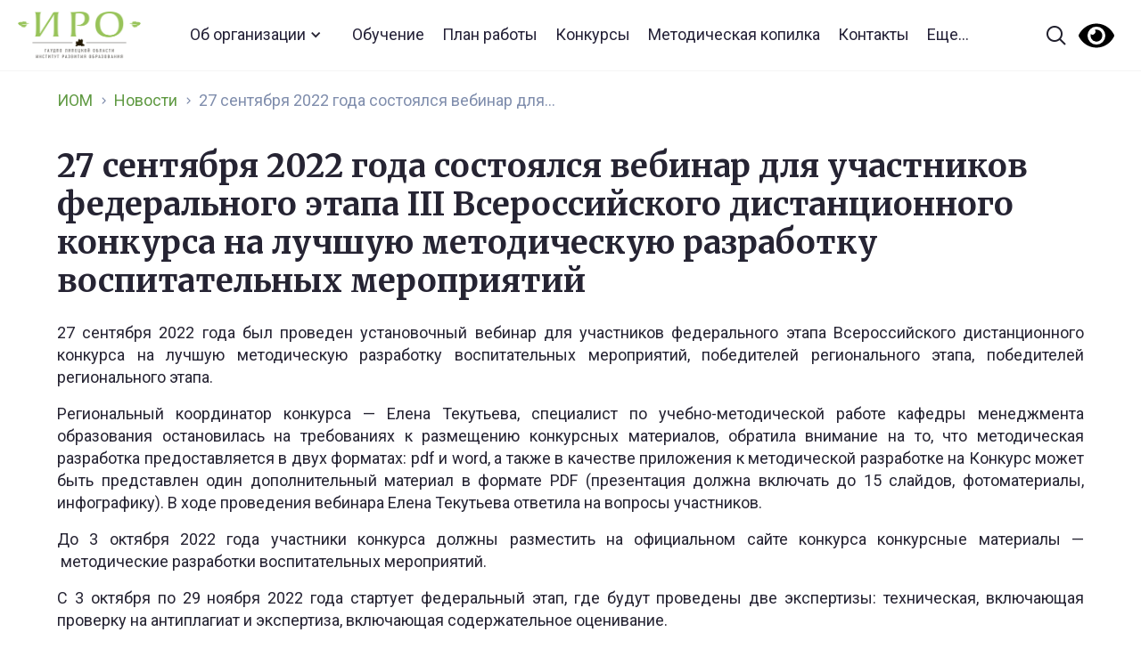

--- FILE ---
content_type: text/html; charset=UTF-8
request_url: https://iom48.ru/news/27-sentyabrya-2022-goda-sostoyalsya-vebinar-dlya-uchastnikov-federalnogo-etapa-iii-vserossijskogo-distanczionnogo-konkursa-na-luchshuyu-metodicheskuyu-razrabotku-vospitatelnyh-meropriyatij/
body_size: 14090
content:
<!DOCTYPE html>
<html lang="ru-RU">
<head>
<meta charset="utf-8" />
<meta name="viewport" content="width=device-width" />

<meta name="yandex-verification" content="f5853f3102cf37ed" />


<script src="https://ajax.googleapis.com/ajax/libs/webfont/1.6.26/webfont.js" type="text/javascript"></script>
<script type="text/javascript">WebFont.load({  google: {    families: ["Merriweather:300,300italic,400,400italic,700,700italic,900,900italic","Roboto:100,100italic,300,300italic,regular,italic,500,500italic,700,700italic,900,900italic:cyrillic,latin"]  }});</script>
<!-- [if lt IE 9]><script src="https://cdnjs.cloudflare.com/ajax/libs/html5shiv/3.7.3/html5shiv.min.js" type="text/javascript"></script><![endif] -->
<script type="text/javascript">!function(o,c){var n=c.documentElement,t=" w-mod-";n.className+=t+"js",("ontouchstart"in o||o.DocumentTouch&&c instanceof DocumentTouch)&&(n.className+=t+"touch")}(window,document);</script>
<link href="/wp-content/themes/generic/src/images/favicon.png" rel="shortcut icon" type="image/x-icon">
<link href="/wp-content/themes/generic/src/images/webclip.png" rel="apple-touch-icon">

<title>27 сентября 2022 года состоялся вебинар для участников федерального этапа III Всероссийского дистанционного конкурса на лучшую методическую разработку воспитательных мероприятий &#8212; iom48</title>
<style id="editorskit-typography-inline-css"></style><meta name='robots' content='max-image-preview:large' />
<link rel='dns-prefetch' href='//s.w.org' />
		<script type="text/javascript">
			window._wpemojiSettings = {"baseUrl":"https:\/\/s.w.org\/images\/core\/emoji\/13.1.0\/72x72\/","ext":".png","svgUrl":"https:\/\/s.w.org\/images\/core\/emoji\/13.1.0\/svg\/","svgExt":".svg","source":{"concatemoji":"https:\/\/iom48.ru\/wp-includes\/js\/wp-emoji-release.min.js?ver=5.8.12"}};
			!function(e,a,t){var n,r,o,i=a.createElement("canvas"),p=i.getContext&&i.getContext("2d");function s(e,t){var a=String.fromCharCode;p.clearRect(0,0,i.width,i.height),p.fillText(a.apply(this,e),0,0);e=i.toDataURL();return p.clearRect(0,0,i.width,i.height),p.fillText(a.apply(this,t),0,0),e===i.toDataURL()}function c(e){var t=a.createElement("script");t.src=e,t.defer=t.type="text/javascript",a.getElementsByTagName("head")[0].appendChild(t)}for(o=Array("flag","emoji"),t.supports={everything:!0,everythingExceptFlag:!0},r=0;r<o.length;r++)t.supports[o[r]]=function(e){if(!p||!p.fillText)return!1;switch(p.textBaseline="top",p.font="600 32px Arial",e){case"flag":return s([127987,65039,8205,9895,65039],[127987,65039,8203,9895,65039])?!1:!s([55356,56826,55356,56819],[55356,56826,8203,55356,56819])&&!s([55356,57332,56128,56423,56128,56418,56128,56421,56128,56430,56128,56423,56128,56447],[55356,57332,8203,56128,56423,8203,56128,56418,8203,56128,56421,8203,56128,56430,8203,56128,56423,8203,56128,56447]);case"emoji":return!s([10084,65039,8205,55357,56613],[10084,65039,8203,55357,56613])}return!1}(o[r]),t.supports.everything=t.supports.everything&&t.supports[o[r]],"flag"!==o[r]&&(t.supports.everythingExceptFlag=t.supports.everythingExceptFlag&&t.supports[o[r]]);t.supports.everythingExceptFlag=t.supports.everythingExceptFlag&&!t.supports.flag,t.DOMReady=!1,t.readyCallback=function(){t.DOMReady=!0},t.supports.everything||(n=function(){t.readyCallback()},a.addEventListener?(a.addEventListener("DOMContentLoaded",n,!1),e.addEventListener("load",n,!1)):(e.attachEvent("onload",n),a.attachEvent("onreadystatechange",function(){"complete"===a.readyState&&t.readyCallback()})),(n=t.source||{}).concatemoji?c(n.concatemoji):n.wpemoji&&n.twemoji&&(c(n.twemoji),c(n.wpemoji)))}(window,document,window._wpemojiSettings);
		</script>
		<style type="text/css">
img.wp-smiley,
img.emoji {
	display: inline !important;
	border: none !important;
	box-shadow: none !important;
	height: 1em !important;
	width: 1em !important;
	margin: 0 .07em !important;
	vertical-align: -0.1em !important;
	background: none !important;
	padding: 0 !important;
}
</style>
	<link rel='stylesheet' id='style1-css'  href='https://iom48.ru/wp-content/themes/generic/src/css/normalize.css?ver=5.8.12' type='text/css' media='all' />
<link rel='stylesheet' id='style2-css'  href='https://iom48.ru/wp-content/themes/generic/src/css/webflow.css?ver=5.8.12' type='text/css' media='all' />
<link rel='stylesheet' id='style3-css'  href='https://iom48.ru/wp-content/themes/generic/src/css/iom-lip.webflow.css?ver=5.8.12' type='text/css' media='all' />
<link rel='stylesheet' id='style4-css'  href='https://iom48.ru/wp-content/themes/generic/src/css/nenakhov.css?ver=5.8.12' type='text/css' media='all' />
<link rel='stylesheet' id='wp-block-library-css'  href='https://iom48.ru/wp-includes/css/dist/block-library/style.min.css?ver=5.8.12' type='text/css' media='all' />
<link rel='stylesheet' id='block-gallery-frontend-css'  href='https://iom48.ru/wp-content/plugins/block-gallery/dist/blocks.style.build.css?ver=1.1.6' type='text/css' media='all' />
<link rel='stylesheet' id='editorskit-frontend-css'  href='https://iom48.ru/wp-content/plugins/block-options/build/style.build.css?ver=1.31.7' type='text/css' media='all' />
<link rel='stylesheet' id='dashicons-css'  href='https://iom48.ru/wp-includes/css/dashicons.min.css?ver=5.8.12' type='text/css' media='all' />
<link rel='stylesheet' id='advgb_editor_styles-css'  href='https://iom48.ru/wp-content/plugins/advanced-gutenberg/assets/css/editor.css?ver=2.11.1' type='text/css' media='all' />
<link rel='stylesheet' id='dnd-upload-cf7-css'  href='https://iom48.ru/wp-content/plugins/drag-and-drop-multiple-file-upload-contact-form-7/assets/css/dnd-upload-cf7.css?ver=1.3.6.1' type='text/css' media='all' />
<link rel='stylesheet' id='contact-form-7-css'  href='https://iom48.ru/wp-content/plugins/contact-form-7/includes/css/styles.css?ver=5.5.1' type='text/css' media='all' />
<link rel='stylesheet' id='slb_core-css'  href='https://iom48.ru/wp-content/plugins/simple-lightbox/client/css/app.css?ver=2.8.1' type='text/css' media='all' />
<link rel='stylesheet' id='bvi-styles-css'  href='https://iom48.ru/wp-content/plugins/button-visually-impaired/assets/css/bvi.min.css?ver=2.3.0' type='text/css' media='all' />
<style id='bvi-styles-inline-css' type='text/css'>

			.bvi-widget,
			.bvi-shortcode a,
			.bvi-widget a, 
			.bvi-shortcode {
				color: #000000;
				background-color: #ffffff;
			}
			.bvi-widget .bvi-svg-eye,
			.bvi-shortcode .bvi-svg-eye {
			    display: inline-block;
                overflow: visible;
                width: 1.125em;
                height: 1em;
                font-size: 2em;
                vertical-align: middle;
			}
			.bvi-widget,
			.bvi-shortcode {
			    -webkit-transition: background-color .2s ease-out;
			    transition: background-color .2s ease-out;
			    cursor: pointer;
			    border-radius: 2px;
			    display: inline-block;
			    padding: 5px 10px;
			    vertical-align: middle;
			    text-decoration: none;
			}
</style>
<script type='text/javascript' src='https://iom48.ru/wp-includes/js/jquery/jquery.min.js?ver=3.6.0' id='jquery-core-js'></script>
<script type='text/javascript' src='https://iom48.ru/wp-includes/js/jquery/jquery-migrate.min.js?ver=3.3.2' id='jquery-migrate-js'></script>
<link rel="https://api.w.org/" href="https://iom48.ru/wp-json/" /><link rel="alternate" type="application/json" href="https://iom48.ru/wp-json/wp/v2/news/18884" /><link rel="EditURI" type="application/rsd+xml" title="RSD" href="https://iom48.ru/xmlrpc.php?rsd" />
<link rel="wlwmanifest" type="application/wlwmanifest+xml" href="https://iom48.ru/wp-includes/wlwmanifest.xml" /> 
<meta name="generator" content="WordPress 5.8.12" />
<link rel="canonical" href="https://iom48.ru/news/27-sentyabrya-2022-goda-sostoyalsya-vebinar-dlya-uchastnikov-federalnogo-etapa-iii-vserossijskogo-distanczionnogo-konkursa-na-luchshuyu-metodicheskuyu-razrabotku-vospitatelnyh-meropriyatij/" />
<link rel='shortlink' href='https://iom48.ru/?p=18884' />
<link rel="alternate" type="application/json+oembed" href="https://iom48.ru/wp-json/oembed/1.0/embed?url=https%3A%2F%2Fiom48.ru%2Fnews%2F27-sentyabrya-2022-goda-sostoyalsya-vebinar-dlya-uchastnikov-federalnogo-etapa-iii-vserossijskogo-distanczionnogo-konkursa-na-luchshuyu-metodicheskuyu-razrabotku-vospitatelnyh-meropriyatij%2F" />
<link rel="alternate" type="text/xml+oembed" href="https://iom48.ru/wp-json/oembed/1.0/embed?url=https%3A%2F%2Fiom48.ru%2Fnews%2F27-sentyabrya-2022-goda-sostoyalsya-vebinar-dlya-uchastnikov-federalnogo-etapa-iii-vserossijskogo-distanczionnogo-konkursa-na-luchshuyu-metodicheskuyu-razrabotku-vospitatelnyh-meropriyatij%2F&#038;format=xml" />
<style type="text/css">.blue-message {
background: none repeat scroll 0 0 #3399ff;
color: #ffffff;
text-shadow: none;
font-size: 14px;
line-height: 24px;
padding: 10px;
} 
.green-message {
background: none repeat scroll 0 0 #8cc14c;
color: #ffffff;
text-shadow: none;
font-size: 14px;
line-height: 24px;
padding: 10px;
} 
.orange-message {
background: none repeat scroll 0 0 #faa732;
color: #ffffff;
text-shadow: none;
font-size: 14px;
line-height: 24px;
padding: 10px;
} 
.red-message {
background: none repeat scroll 0 0 #da4d31;
color: #ffffff;
text-shadow: none;
font-size: 14px;
line-height: 24px;
padding: 10px;
} 
.grey-message {
background: none repeat scroll 0 0 #53555c;
color: #ffffff;
text-shadow: none;
font-size: 14px;
line-height: 24px;
padding: 10px;
} 
.left-block {
background: none repeat scroll 0 0px, radial-gradient(ellipse at center center, #ffffff 0%, #f2f2f2 100%) repeat scroll 0 0 rgba(0, 0, 0, 0);
color: #8b8e97;
padding: 10px;
margin: 10px;
float: left;
} 
.right-block {
background: none repeat scroll 0 0px, radial-gradient(ellipse at center center, #ffffff 0%, #f2f2f2 100%) repeat scroll 0 0 rgba(0, 0, 0, 0);
color: #8b8e97;
padding: 10px;
margin: 10px;
float: right;
} 
.blockquotes {
background: none;
border-left: 5px solid #f1f1f1;
color: #8B8E97;
font-size: 14px;
font-style: italic;
line-height: 22px;
padding-left: 15px;
padding: 10px;
width: 60%;
float: left;
} 
</style><style>
img[src=""] {
    display: none;
}
.alignwide {
text-align: justify !important;
}
.alignfull {
text-align: justify !important;
   }
   
</style>
</head>
<body class="news-template-default single single-news postid-18884">


<div data-collapse="medium" data-animation="default" data-duration="400" role="banner" class="navbar w-nav">
    <div class="nav-container">
      <a href="/" aria-current="page" class="brand w-nav-brand w--current">
        <!-- <img src="/wp-content/themes/generic/src/images/ИОМ-лого.svg" alt=""> -->
        <img src="/wp-content/themes/generic/src/logo_old.png" alt="">
      </a>
      
      <ul class="nav-menu w-nav-menu" id="top_menu">
      <li id="menu-item-66" class="menu-item menu-item-type-custom menu-item-object-custom menu-item-has-children menu-item-66"><a href="/ob-organizaczii/">Об организации</a>
<ul class="sub-menu">
	<li id="menu-item-68" class="menu-item menu-item-type-custom menu-item-object-custom menu-item-68"><a href="/ob-organizaczii/osnovnye-svedeniya/">Основные сведения</a></li>
	<li id="menu-item-69" class="menu-item menu-item-type-custom menu-item-object-custom menu-item-69"><a href="/ob-organizaczii/struktura-i-organy-upravleniya-obrazovatelnoj-organizacziej/">Структура и органы управления образовательной организацией</a></li>
	<li id="menu-item-70" class="menu-item menu-item-type-custom menu-item-object-custom menu-item-70"><a href="/ob-organizaczii/dokumenty/">Документы</a></li>
	<li id="menu-item-185" class="menu-item menu-item-type-custom menu-item-object-custom menu-item-185"><a href="http://iom48.ru/ob-organizaczii/obrazovanie/">Образование</a></li>
	<li id="menu-item-188" class="menu-item menu-item-type-custom menu-item-object-custom menu-item-188"><a href="http://iom48.ru/ob-organizaczii/rukovodstvo-pedagogicheskij-nauchno-pedagogicheskij-sostav/">Руководство</a></li>
	<li id="menu-item-42892" class="menu-item menu-item-type-custom menu-item-object-custom menu-item-42892"><a href="https://iom48.ru/ob-organizaczii/pedagogicheskij-sostav/">Педагогический состав</a></li>
	<li id="menu-item-649" class="menu-item menu-item-type-post_type menu-item-object-page menu-item-649"><a href="https://iom48.ru/ob-organizaczii/materialno-tehnicheskoe-obespechenie-i-osnashhennost-obrazovatelnogo-proczessa/">Материально-техническое обеспечение и оснащенность образовательного процесса. Доступная среда</a></li>
	<li id="menu-item-187" class="menu-item menu-item-type-custom menu-item-object-custom menu-item-187"><a href="http://iom48.ru/ob-organizaczii/platnye-obrazovatelnye-uslugi/">Платные образовательные услуги</a></li>
	<li id="menu-item-651" class="menu-item menu-item-type-post_type menu-item-object-page menu-item-651"><a href="https://iom48.ru/ob-organizaczii/finansovo-hozyajstvennaya-deyatelnost/">Финансово-хозяйственная деятельность</a></li>
	<li id="menu-item-648" class="menu-item menu-item-type-post_type menu-item-object-page menu-item-648"><a href="https://iom48.ru/ob-organizaczii/vakantnye-mesta-dlya-priema-perevoda/">Вакантные места для приема (перевода)</a></li>
	<li id="menu-item-650" class="menu-item menu-item-type-post_type menu-item-object-page menu-item-650"><a href="https://iom48.ru/ob-organizaczii/stipendii-i-inye-vidy-materialnoj-podderzhki/">Стипендии и иные виды материальной поддержки</a></li>
	<li id="menu-item-4560" class="menu-item menu-item-type-custom menu-item-object-custom menu-item-home menu-item-4560"><a href="http://iom48.ru">Международное сотрудничество</a></li>
	<li id="menu-item-186" class="menu-item menu-item-type-custom menu-item-object-custom menu-item-186"><a href="https://fgos.ru/">Образовательные стандарты и требования</a></li>
</ul>
</li>
<li id="menu-item-2020" class="menu-item menu-item-type-custom menu-item-object-custom menu-item-2020"><a href="https://iom48.ru/plan-prospekt-dopolnitelnyh-professionalnyh-programm-gaudpo-lo-institut-razvitiya-obrazovaniya-na-2023-god/">Обучение</a></li>
<li id="menu-item-71" class="menu-item menu-item-type-custom menu-item-object-custom menu-item-71"><a href="https://iom48.ru/plan-raboty-na-2026-god/">План работы</a></li>
<li id="menu-item-72" class="menu-item menu-item-type-custom menu-item-object-custom menu-item-72"><a href="https://iom48.ru/konkursy-iro48/">Конкурсы</a></li>
<li id="menu-item-44003" class="menu-item menu-item-type-post_type menu-item-object-page menu-item-44003"><a href="https://iom48.ru/metodicheskaya-kopilka-v-pomoshh-pedagogam-lipeczkoj-oblasti/">Методическая копилка</a></li>
<li id="menu-item-73" class="menu-item menu-item-type-custom menu-item-object-custom menu-item-73"><a href="/kontakty/">Контакты</a></li>
          <li><a href="#"  data-w-id="464d23bd-bebd-0bb0-e962-276bf5cf94e1" class="open_big_menu">Еще...</a></li>
        </ul>
      
      
      <div class="nav-search-row">
        <form action="/search" class="search w-form"><input type="search" class="search-input w-input" maxlength="256" name="query" placeholder="Поиск по сайту" id="search" required=""><input type="submit" value="Найти" class="hidden w-button"><a href="#" class="search-input-cross w-inline-block"></a><a href="#" class="search-button">Найти</a></form>
      </div>
      <div class="nav-right">
        <a data-w-id="464d23bd-bebd-0bb0-e962-276bf5cf94e1" href="#" class="nav-search-open w-inline-block"></a>
        
        <div class="bvi-shortcode"><a href="#" class="bvi-open"><svg aria-hidden="true" focusable="false" role="img" xmlns="http://www.w3.org/2000/svg" viewBox="0 0 576 512" class="bvi-svg-eye"><path fill="currentColor" d="M572.52 241.4C518.29 135.59 410.93 64 288 64S57.68 135.64 3.48 241.41a32.35 32.35 0 0 0 0 29.19C57.71 376.41 165.07 448 288 448s230.32-71.64 284.52-177.41a32.35 32.35 0 0 0 0-29.19zM288 400a144 144 0 1 1 144-144 143.93 143.93 0 0 1-144 144zm0-240a95.31 95.31 0 0 0-25.31 3.79 47.85 47.85 0 0 1-66.9 66.9A95.78 95.78 0 1 0 288 160z" class="bvi-svg-eye"></path></svg></a></div>        
        <!-- <a href="#" class="nav-eye w-inline-block"></a> -->
      </div><a data-w-id="464d23bd-bebd-0bb0-e962-276bf5cf94e3" href="#" class="search-close"><span class="mob-hidden-span">Закрыть</span></a></div>
  </div>


  <div class="search-popup">
    <div class="search-sitemap">
      <div class="container">
        <div class="search-sitemap-row">
          <div class="mob-nav-links">
            <ul class="mob_nav_links">
              <li class="menu-item menu-item-type-custom menu-item-object-custom menu-item-has-children menu-item-66"><a href="/ob-organizaczii/">Об организации</a>
<ul class="sub-menu">
	<li class="menu-item menu-item-type-custom menu-item-object-custom menu-item-68"><a href="/ob-organizaczii/osnovnye-svedeniya/">Основные сведения</a></li>
	<li class="menu-item menu-item-type-custom menu-item-object-custom menu-item-69"><a href="/ob-organizaczii/struktura-i-organy-upravleniya-obrazovatelnoj-organizacziej/">Структура и органы управления образовательной организацией</a></li>
	<li class="menu-item menu-item-type-custom menu-item-object-custom menu-item-70"><a href="/ob-organizaczii/dokumenty/">Документы</a></li>
	<li class="menu-item menu-item-type-custom menu-item-object-custom menu-item-185"><a href="http://iom48.ru/ob-organizaczii/obrazovanie/">Образование</a></li>
	<li class="menu-item menu-item-type-custom menu-item-object-custom menu-item-188"><a href="http://iom48.ru/ob-organizaczii/rukovodstvo-pedagogicheskij-nauchno-pedagogicheskij-sostav/">Руководство</a></li>
	<li class="menu-item menu-item-type-custom menu-item-object-custom menu-item-42892"><a href="https://iom48.ru/ob-organizaczii/pedagogicheskij-sostav/">Педагогический состав</a></li>
	<li class="menu-item menu-item-type-post_type menu-item-object-page menu-item-649"><a href="https://iom48.ru/ob-organizaczii/materialno-tehnicheskoe-obespechenie-i-osnashhennost-obrazovatelnogo-proczessa/">Материально-техническое обеспечение и оснащенность образовательного процесса. Доступная среда</a></li>
	<li class="menu-item menu-item-type-custom menu-item-object-custom menu-item-187"><a href="http://iom48.ru/ob-organizaczii/platnye-obrazovatelnye-uslugi/">Платные образовательные услуги</a></li>
	<li class="menu-item menu-item-type-post_type menu-item-object-page menu-item-651"><a href="https://iom48.ru/ob-organizaczii/finansovo-hozyajstvennaya-deyatelnost/">Финансово-хозяйственная деятельность</a></li>
	<li class="menu-item menu-item-type-post_type menu-item-object-page menu-item-648"><a href="https://iom48.ru/ob-organizaczii/vakantnye-mesta-dlya-priema-perevoda/">Вакантные места для приема (перевода)</a></li>
	<li class="menu-item menu-item-type-post_type menu-item-object-page menu-item-650"><a href="https://iom48.ru/ob-organizaczii/stipendii-i-inye-vidy-materialnoj-podderzhki/">Стипендии и иные виды материальной поддержки</a></li>
	<li class="menu-item menu-item-type-custom menu-item-object-custom menu-item-home menu-item-4560"><a href="http://iom48.ru">Международное сотрудничество</a></li>
	<li class="menu-item menu-item-type-custom menu-item-object-custom menu-item-186"><a href="https://fgos.ru/">Образовательные стандарты и требования</a></li>
</ul>
</li>
<li class="menu-item menu-item-type-custom menu-item-object-custom menu-item-2020"><a href="https://iom48.ru/plan-prospekt-dopolnitelnyh-professionalnyh-programm-gaudpo-lo-institut-razvitiya-obrazovaniya-na-2023-god/">Обучение</a></li>
<li class="menu-item menu-item-type-custom menu-item-object-custom menu-item-71"><a href="https://iom48.ru/plan-raboty-na-2026-god/">План работы</a></li>
<li class="menu-item menu-item-type-custom menu-item-object-custom menu-item-72"><a href="https://iom48.ru/konkursy-iro48/">Конкурсы</a></li>
<li class="menu-item menu-item-type-post_type menu-item-object-page menu-item-44003"><a href="https://iom48.ru/metodicheskaya-kopilka-v-pomoshh-pedagogam-lipeczkoj-oblasti/">Методическая копилка</a></li>
<li class="menu-item menu-item-type-custom menu-item-object-custom menu-item-73"><a href="/kontakty/">Контакты</a></li>
            </ul>             
          </div>
          

                    <div class="search-sitemap-col w-clearfix">
            <div class="search-sitemap-title">ИРО</div>
                          <a href="https://iom48.ru/plan-raboty-na-2025-god/" class="search-sitemap-link">План работы</a>
                          <a href="https://www.kvantorium48.ru/" class="search-sitemap-link">ДТ "Кванториум"</a>
                          <a href="https://strategy48.ru/" class="search-sitemap-link">ЦПОД "Стратегия"</a>
                          <a href="https://iom48.ru/cnppm/" class="search-sitemap-link">Центр непрерывного повышения профессионального мастерства педагогических работников</a>
                          <a href="https://iom48.ru/proekty/" class="search-sitemap-link">Проекты</a>
                          <a href="https://iom48.ru/regionalnye-innovaczionnye-ploshhadki/" class="search-sitemap-link">Инновационные площадки</a>
                          <a href="https://iom48.ru/izdanie-iro/" class="search-sitemap-link">Издательская деятельность</a>
                          <a href="https://iom48.ru/partnery/" class="search-sitemap-link">Партнеры</a>
                          <a href="/kontakty/" class="search-sitemap-link">Контакты</a>
                          <a href="https://iom48.ru/lipeczkaya-oblastnaya-organizacziya-obshherossijskogo-profsoyuza-obrazovaniya/" class="search-sitemap-link">Наш Профсоюз</a>
                      </div>
          
                    <div class="search-sitemap-col w-clearfix">
            <div class="search-sitemap-title">Профразвитие педагогов</div>
                          <a href="https://iom48.ru/dokumenty-dlya-slushatelej/" class="search-sitemap-link">Учебная деятельность</a>
                          <a href="https://iom48.ru/uchebno-metodicheskie-obedineniya/" class="search-sitemap-link">Учебно-методические объединения </a>
                          <a href="https://iom48.ru/assocziacziya-molodyh-pedagogov-lipeczkoj-oblasti/" class="search-sitemap-link">Ассоциация молодых педагогов Липецкой области</a>
                          <a href="https://iom48.ru/konkursy-iro48/" class="search-sitemap-link">Конкурсное движение</a>
                          <a href="https://iom48.ru/metodicheskaya-kopilka-v-pomoshh-pedagogam-lipeczkoj-oblasti/" class="search-sitemap-link">Методическая копилка</a>
                          <a href="https://iom48.ru/obnovlennye-fgos/" class="search-sitemap-link">Обновленные ФГОС</a>
                          <a href="https://iom48.ru/istoricheskoe-prosveshhenie/" class="search-sitemap-link">Историческое просвещение</a>
                          <a href="https://iom48.ru/instruktazhi/" class="search-sitemap-link">Инструктажи</a>
                      </div>

                    <!-- <div class="search-sitemap-col sm-1-2-col"> -->
			<div class="search-sitemap-col w-clearfix">
            <div class="search-sitemap-title">Развитие школьников</div>
                              <a href="https://www.kvantorium48.ru/" class="search-sitemap-link">ДТ "Кванториум": региональный ресурсный центр</a>
                              <a href="https://strategy48.ru/" class="search-sitemap-link">Сопровождение работы с талантливыми школьниками</a>
                              <a href="https://iom48.ru/lipeczkaya-oblast-70-let/" class="search-sitemap-link">Липецкая область. Из истории</a>
                              <a href="https://iom48.ru/razgovor-o-vazhnom/" class="search-sitemap-link">Разговоры о важном</a>
                              <a href="https://iom48.ru/proforientacziyalo/" class="search-sitemap-link">Профориентация</a>
                              <a href="https://iom48.ru/regionalnyj-czentr-finansovoj-gramotnosti-2/" class="search-sitemap-link">Финансовая культура</a>
                              <a href="https://iom48.ru/yandeks-liczej/" class="search-sitemap-link">Яндекс Лицей</a>
                          <!-- <div class="sm-links-col w-clearfix">
                          <!-- </div> -->
          </div>
			
			 <!--                     <div class="search-sitemap-col w-clearfix">
            <div class="search-sitemap-title">Школа Минпросвещения России</div>
                          <a href="https://iom48.ru/normativnaya-baza/" class="search-sitemap-link">Нормативная база </a>
                          <a href="https://iom48.ru/materialy-soveshhanij-s-municzipalnymi-koordinatorami-proekt-shkola-minprosveshheniya-rossii/" class="search-sitemap-link">Материалы совещаний с муниципальными координаторами </a>
                          <a href="https://smp.edu.ru/" class="search-sitemap-link">Проект Школа Минпросвещения России </a>
                          <a href="https://t.me/Shkola_Minprosvesheniya" class="search-sitemap-link">Школа Минпросвещения России. Телеграмм</a>
                          <a href="https://iom48.ru/materialy-konferenczij/" class="search-sitemap-link">Материалы конференций</a>
                          <a href="https://iom48.ru/berezhnaya-shkola/" class="search-sitemap-link">Бережная школа</a>
                          <a href="" class="search-sitemap-link"></a>
                          <a href="" class="search-sitemap-link"></a>
                      </div>-->
        </div> 

        <!-- <div class="search-sitemap-sep"></div> -->

        <!-- <div class="search-sitemap-row">
          
                    <div class="search-sitemap-col w-clearfix">
            <div class="search-sitemap-title">Профразвитие педагогов</div>
                          <a href="https://iom48.ru/dokumenty-dlya-slushatelej/" class="search-sitemap-link">Учебная деятельность</a>
                          <a href="https://iom48.ru/uchebno-metodicheskie-obedineniya/" class="search-sitemap-link">Учебно-методические объединения </a>
                          <a href="https://iom48.ru/assocziacziya-molodyh-pedagogov-lipeczkoj-oblasti/" class="search-sitemap-link">Ассоциация молодых педагогов Липецкой области</a>
                          <a href="https://iom48.ru/konkursy-iro48/" class="search-sitemap-link">Конкурсное движение</a>
                          <a href="https://iom48.ru/metodicheskaya-kopilka-v-pomoshh-pedagogam-lipeczkoj-oblasti/" class="search-sitemap-link">Методические рекомендации </a>
                          <a href="https://iom48.ru/cnppm/" class="search-sitemap-link">Центр непрерывного повышения профессионального мастерства педагогических работников</a>
                          <a href="https://iom48.ru/obnovlennye-fgos/" class="search-sitemap-link">Обновленные ФГОС</a>
                          <a href="https://iom48.ru/istoricheskoe-prosveshhenie/" class="search-sitemap-link">Историческое просвещение</a>
                          <a href="https://iom48.ru/instruktazhi/" class="search-sitemap-link">Инструктажи</a>
                      </div>

                    <div class="search-sitemap-col w-clearfix">
            <div class="search-sitemap-title">Школа Минпросвещения России</div>
                          <a href="https://iom48.ru/normativnaya-baza/" class="search-sitemap-link">Нормативная база </a>
                          <a href="https://iom48.ru/materialy-soveshhanij-s-municzipalnymi-koordinatorami-proekt-shkola-minprosveshheniya-rossii/" class="search-sitemap-link">Материалы совещаний с муниципальными координаторами </a>
                          <a href="https://smp.edu.ru/" class="search-sitemap-link">Проект Школа Минпросвещения России </a>
                          <a href="https://t.me/Shkola_Minprosvesheniya" class="search-sitemap-link">Школа Минпросвещения России. Телеграмм</a>
                          <a href="https://iom48.ru/materialy-konferenczij/" class="search-sitemap-link">Материалы конференций</a>
                          <a href="https://iom48.ru/berezhnaya-shkola/" class="search-sitemap-link">Бережная школа</a>
                          <a href="" class="search-sitemap-link"></a>
                          <a href="" class="search-sitemap-link"></a>
                      </div>

                    <div class="search-sitemap-col w-clearfix">
            <div class="search-sitemap-title">ФГОС</div>
                          <a href="#" class="search-sitemap-link">Профессиональные стандарты</a>
                          <a href="#" class="search-sitemap-link">Нормативные документы, регламентирующие содержание деятельности работников образования</a>
                          <a href="#" class="search-sitemap-link">Приоритетные направления развития региональной инновационной образовательной  инфраструктуры</a>
                          <a href="https://iom48.ru/regionalnye-innovaczionnye-ploshhadki/" class="search-sitemap-link">Инновационные площадки</a>
                          <a href="https://iom48.ru/regionalnye-innovaczionnye-ploshhadki/" class="search-sitemap-link">Экспертный совет</a>
                      </div>

                    <div class="search-sitemap-col w-clearfix">
            <div class="search-sitemap-title">Внеурочная деятельность </div>
                          <a href="https://www.kvantorium48.ru/" class="search-sitemap-link">ДТ "Кванториум"</a>
                          <a href="https://strategy48.ru/" class="search-sitemap-link">ЦПОД "Стратегия"</a>
                          <a href="https://iom48.ru/lipeczkaya-oblast-70-let/" class="search-sitemap-link">Липецкая область. Из истории</a>
                          <a href="https://iom48.ru/razgovor-o-vazhnom/" class="search-sitemap-link">Разговоры о важном</a>
                          <a href="https://iom48.ru/proforientacziyalo/" class="search-sitemap-link">Профориентация</a>
                      </div>
        
</div>-->
		  
      </div>
      <div class="search-popup-bottom"><a href="#" class="footer-eye-link"><span class="mob-hidden-span">Версия для слабовидящих</span></a>
        <div class="footer-soc-list soc-list-popup"><a href="https://vk.com/iro48ru" class="footer-soc-link vk-link w-inline-block"></a><a href="https://www.youtube.com/channel/UCuonkEHFTC_CQKqSf6BNdqw" class="footer-soc-link youtube w-inline-block"></a></div>
		</div>
      <div class="mob-popup-footer"></div>
    </div>




    <div class="search-results">
      <div class="container">
        
        <div class="search-res-list">
          
        </div>
        <div class="search-res">
          <div>Найдено <span id="count_search"></span></div><a href="#" id="all_search_results" class="solid-btn">Все результаты поиска</a></div>
      </div>
      <div class="mob-popup-footer"></div>
    </div>
    <div class="search-result-error">
      <div>По запросу <span class="search-error-span">Образование</span> ничего не найдено</div>
    </div>
  </div><section class="content-section">
    <div class="content__left-bar" style="background:white"></div> 
    <div class="container__content">
      <main class="inner-row">
        <aside class="sidebar" style="display:none">
          <div class="sidebar-sticky-list w-clearfix"><ul id="left_menu" class="menu"><li id="menu-item-44" class="menu-item menu-item-type-custom menu-item-object-custom menu-item-44"><a href="#">Основные сведения</a></li>
<li id="menu-item-45" class="menu-item menu-item-type-custom menu-item-object-custom menu-item-45"><a href="#">Структура и органы управления образовательной организацией</a></li>
<li id="menu-item-46" class="menu-item menu-item-type-custom menu-item-object-custom menu-item-46"><a href="#">Документы</a></li>
<li id="menu-item-47" class="menu-item menu-item-type-custom menu-item-object-custom menu-item-47"><a href="#">Образование</a></li>
<li id="menu-item-48" class="menu-item menu-item-type-custom menu-item-object-custom menu-item-48"><a href="#">Образовательные стандарты</a></li>
<li id="menu-item-49" class="menu-item menu-item-type-custom menu-item-object-custom menu-item-49"><a href="#">Руководство, научно–педагогический состав</a></li>
<li id="menu-item-50" class="menu-item menu-item-type-custom menu-item-object-custom menu-item-50"><a href="#">Материально–техническое обеспечение и оснащённость образовательного процесса</a></li>
<li id="menu-item-51" class="menu-item menu-item-type-custom menu-item-object-custom menu-item-51"><a href="#">Стипендии и иные виды материальной поддержки</a></li>
<li id="menu-item-52" class="menu-item menu-item-type-custom menu-item-object-custom menu-item-52"><a href="#">Платные образовательные услуги</a></li>
<li id="menu-item-53" class="menu-item menu-item-type-custom menu-item-object-custom menu-item-53"><a href="#">Финансово–хозяйственная деятельность</a></li>
<li id="menu-item-54" class="menu-item menu-item-type-custom menu-item-object-custom menu-item-54"><a href="#">Вакантные места для приёма или перевода</a></li>
</ul></div>          
        </aside>


                
        <article class="content ">
          <div class="breadcrumbs">
            <a href="/" class="bc-link">ИОМ</a>
            <img src="/wp-content/themes/generic/src/images/link-arrow-mini.svg" alt="" class="bc-arr">
            <a href="/news/" class="bc-link">Новости</a>
            <img src="/wp-content/themes/generic/src/images/link-arrow-mini.svg" alt="" class="bc-arr">
            <span class="bc-link bc-disabled">
              27 сентября 2022 года состоялся вебинар для...              </span>
          </div>
          <div class="bvi-tts">
          <h1>27 сентября 2022 года состоялся вебинар для участников федерального этапа III Всероссийского дистанционного конкурса на лучшую методическую разработку воспитательных мероприятий</h1>
          
<p class="has-text-align-justify">27 сентября 2022 года был проведен установочный вебинар для участников федерального этапа Всероссийского дистанционного конкурса на лучшую методическую разработку воспитательных мероприятий, победителей регионального этапа, победителей регионального этапа.</p>



<p class="has-text-align-justify">Региональный координатор конкурса — Елена Текутьева, специалист по учебно-методической работе кафедры менеджмента образования остановилась на требованиях к размещению конкурсных материалов, обратила внимание на то, что методическая разработка предоставляется в двух форматах: pdf и word, а также в качестве приложения к методической разработке на Конкурс может быть представлен один дополнительный материал в формате PDF (презентация должна включать до 15 слайдов, фотоматериалы, инфографику). В ходе проведения вебинара Елена Текутьева ответила на вопросы участников.</p>



<p class="has-text-align-justify">До 3 октября 2022 года участники конкурса должны разместить на официальном сайте конкурса конкурсные материалы &#8212; &nbsp;методические разработки воспитательных мероприятий.</p>



<p class="has-text-align-justify">С 3 октября по 29 ноября 2022 года стартует федеральный этап, где будут проведены две экспертизы: техническая, включающая проверку на антиплагиат и экспертиза, включающая содержательное оценивание.</p>



<p class="has-text-align-justify">С 30 ноября по 5 декабря 2022 года состоится подведение итогов федерального этапа конкурса Министерством просвещения Российской Федерации — учредителем конкурса.</p>



<div class="wp-block-image"><figure class="aligncenter size-full"><img loading="lazy" width="844" height="605" src="https://iom48.ru/wp-content/uploads/2022/09/foto.jpg" alt="" class="wp-image-18885" srcset="https://iom48.ru/wp-content/uploads/2022/09/foto.jpg 844w, https://iom48.ru/wp-content/uploads/2022/09/foto-360x258.jpg 360w" sizes="(max-width: 844px) 100vw, 844px" /></figure></div>
          </div>

<br><br>

 



<h2>Похожие записи</h2>
<div class="content__media-row">  

       

<div class="media-col">
  <a href="/news/start-kursov-povysheniya-kvalifikaczii-aktualnye-aspekty-soprovozhdeniya-inklyuzivnogo-obrazovaniya-v-nachalnoj-shkole/" class=" w-inline-block">
    <img src="https://iom48.ru/wp-content/uploads/2026/01/photo_5456235485891071430_y-850x450.jpg" alt="" class="lightbox-img">
      </a>
  <div class="media-date">27.01.2026</div>
  <div>Старт курсов повышения квалификации...</div>
</div>

<div class="media-col">
  <a href="/news/praktiko-orientirovannyj-seminar-dlya-uchitelej-geografii-po-teme-sovremennye-podhody-v-kartografii/" class=" w-inline-block">
    <img src="https://iom48.ru/wp-content/uploads/2026/01/0d0a386c-14c7-4ae1-9d6d-475b1e55776b-850x450.jpg" alt="" class="lightbox-img">
      </a>
  <div class="media-date"></div>
  <div>Практико-ориентированный семинар для...</div>
</div>

<div class="media-col">
  <a href="/news/regionalnyj-komponent-v-razgovorah-o-vazhnom-novye-metodicheskie-materialy-na-sajte-iro/" class=" w-inline-block">
    <img src="https://iom48.ru/wp-content/uploads/2026/01/26-01-2026-1-1.jpg" alt="" class="lightbox-img">
      </a>
  <div class="media-date">23.01.2026</div>
  <div>Региональный компонент в «Разговорах о...</div>
</div>

<div class="media-col">
  <a href="/news/ustanovochnyj-seminar-dlya-uchastnikov-regionalnogo-konkursa-luchshij-uchitel-rodnogo-yazyka-i-rodnoj-literatury/" class=" w-inline-block">
    <img src="https://iom48.ru/wp-content/uploads/2026/01/p1300814-1-850x450.webp" alt="" class="lightbox-img">
      </a>
  <div class="media-date">22.01.2026</div>
  <div>Установочный семинар для участников...</div>
</div>
</div>




          
        </article>
      </main>
    </div>
    <div class="content__right-bar"></div>
  </section>
  <div class="footer">
    <div class="container">
      <div class="footer-top-row">
                <div class="footer-col w-clearfix">
          <div class="footer-title">ИРО</div>
                      <a href="https://iom48.ru/plan-raboty-na-2025-god/" class="footer-col-link">План работы</a>
                      <a href="https://www.kvantorium48.ru/" class="footer-col-link">ДТ "Кванториум"</a>
                      <a href="https://strategy48.ru/" class="footer-col-link">ЦПОД "Стратегия"</a>
                      <a href="https://iom48.ru/cnppm/" class="footer-col-link">Центр непрерывного повышения профессионального мастерства педагогических работников</a>
                      <a href="https://iom48.ru/proekty/" class="footer-col-link">Проекты</a>
                      <a href="https://iom48.ru/regionalnye-innovaczionnye-ploshhadki/" class="footer-col-link">Инновационные площадки</a>
                      <a href="https://iom48.ru/izdanie-iro/" class="footer-col-link">Издательская деятельность</a>
                      <a href="https://iom48.ru/partnery/" class="footer-col-link">Партнеры</a>
                      <a href="/kontakty/" class="footer-col-link">Контакты</a>
                      <a href="https://iom48.ru/lipeczkaya-oblastnaya-organizacziya-obshherossijskogo-profsoyuza-obrazovaniya/" class="footer-col-link">Наш Профсоюз</a>
                  </div>

                <div class="footer-col w-clearfix">
          <div class="footer-title">Профразвитие педагогов</div>
                          <a href="https://iom48.ru/dokumenty-dlya-slushatelej/" class="footer-col-link">Учебная деятельность</a>
                          <a href="https://iom48.ru/uchebno-metodicheskie-obedineniya/" class="footer-col-link">Учебно-методические объединения </a>
                          <a href="https://iom48.ru/assocziacziya-molodyh-pedagogov-lipeczkoj-oblasti/" class="footer-col-link">Ассоциация молодых педагогов Липецкой области</a>
                          <a href="https://iom48.ru/konkursy-iro48/" class="footer-col-link">Конкурсное движение</a>
                          <a href="https://iom48.ru/metodicheskaya-kopilka-v-pomoshh-pedagogam-lipeczkoj-oblasti/" class="footer-col-link">Методическая копилка</a>
                          <a href="https://iom48.ru/obnovlennye-fgos/" class="footer-col-link">Обновленные ФГОС</a>
                          <a href="https://iom48.ru/istoricheskoe-prosveshhenie/" class="footer-col-link">Историческое просвещение</a>
                          <a href="https://iom48.ru/instruktazhi/" class="footer-col-link">Инструктажи</a>
                    </div>

                <div class="footer-col f-1-2col">
          <div class="footer-title">Развитие школьников</div>
          <div class="footer-links-row">
            <div class="footer-links-col w-clearfix">
                              <a href="https://www.kvantorium48.ru/" class="footer-col-link">ДТ "Кванториум": региональный ресурсный центр</a>
                              <a href="https://strategy48.ru/" class="footer-col-link">Сопровождение работы с талантливыми школьниками</a>
                              <a href="https://iom48.ru/lipeczkaya-oblast-70-let/" class="footer-col-link">Липецкая область. Из истории</a>
                              <a href="https://iom48.ru/razgovor-o-vazhnom/" class="footer-col-link">Разговоры о важном</a>
                              <a href="https://iom48.ru/proforientacziyalo/" class="footer-col-link">Профориентация</a>
                              <a href="https://iom48.ru/regionalnyj-czentr-finansovoj-gramotnosti-2/" class="footer-col-link">Финансовая культура</a>
                              <a href="https://iom48.ru/yandeks-liczej/" class="footer-col-link">Яндекс Лицей</a>
                          </div>
            <div class="footer-links-col w-clearfix">
                          </div>
          </div>
        </div>
      </div>
      <div class="footer-title">Информационно–образовательные ресурсы</div>
      <div class="footer-res-list">
        
                <div class="footer-res-col">
          <a href="https://artamonovigor.ru/" target="_blank" class="footer-res-link w-inline-block">
            <div>Сайт губернатора Липецкой области, И.Г. Артамонова</div>
            <div class="footer-res-website">artamonovigor.ru</div>
          </a>
        </div>
                <div class="footer-res-col">
          <a href="https://edu.ru/" target="_blank" class="footer-res-link w-inline-block">
            <div>Федеральный портал «Российское образование»</div>
            <div class="footer-res-website">edu.ru</div>
          </a>
        </div>
                <div class="footer-res-col">
          <a href="https://dppo.apkpro.ru/" target="_blank" class="footer-res-link w-inline-block">
            <div>Единый федеральный портал дополнительного профессионального педагогического образования</div>
            <div class="footer-res-website">dppo.edu.ru</div>
          </a>
        </div>
                <div class="footer-res-col">
          <a href="https://uoin.schools48.ru/" target="_blank" class="footer-res-link w-inline-block">
            <div>Министерство образования Липецкой области</div>
            <div class="footer-res-website">uoin.schools48.ru</div>
          </a>
        </div>
                <div class="footer-res-col">
          <a href="https://fgosreestr.ru/" target="_blank" class="footer-res-link w-inline-block">
            <div>Реестр примерных основных общеобразовательных программ</div>
            <div class="footer-res-website">fgosreestr.ru</div>
          </a>
        </div>
                <div class="footer-res-col">
          <a href="https://guppros.ru/ru" target="_blank" class="footer-res-link w-inline-block">
            <div>Государственный университет просвещения</div>
            <div class="footer-res-website">https://guppros.ru/ru</div>
          </a>
        </div>
                <div class="footer-res-col">
          <a href="https://minobrnauki.gov.ru/" target="_blank" class="footer-res-link w-inline-block">
            <div>Министерство науки и высшего образования Российской Федерации</div>
            <div class="footer-res-website">minobrnauki.gov.ru</div>
          </a>
        </div>
                <div class="footer-res-col">
          <a href="https://edu.gov.ru/" target="_blank" class="footer-res-link w-inline-block">
            <div>Министерство просвещения Российской Федерации</div>
            <div class="footer-res-website">edu.gov.ru</div>
          </a>
        </div>
                <div class="footer-res-col">
          <a href="http://rusla.ru/rsba/" target="_blank" class="footer-res-link w-inline-block">
            <div>Информационный портал школьных библиотек России</div>
            <div class="footer-res-website">rusla.ru</div>
          </a>
        </div>
                <div class="footer-res-col">
          <a href="http://www.obrnadzor.gov.ru/ru/" target="_blank" class="footer-res-link w-inline-block">
            <div>РОСОБРНАДЗОР</div>
            <div class="footer-res-website">obrnadzor.gov.ru</div>
          </a>
        </div>
                <div class="footer-res-col">
          <a href="https://липецкаяобласть.рф/" target="_blank" class="footer-res-link w-inline-block">
            <div>Правительство Липецкой области </div>
            <div class="footer-res-website">липецкаяобласть.рф</div>
          </a>
        </div>
                <div class="footer-res-col">
          <a href="http://www.pravo.gov.ru/" target="_blank" class="footer-res-link w-inline-block">
            <div>Официальный интернет-портал правовой информации</div>
            <div class="footer-res-website">pravo.gov.ru</div>
          </a>
        </div>
                
      </div>
      <div class="footer-bottom"><a href="#" class="footer-eye-link">Версия для слабовидящих</a>
        <div class="footer-soc-list"><a href="https://vk.com/iro48ru" class="footer-soc-link vk-link w-inline-block"></a></div></div>
      <div class="footer-copyr-row">
        <div>© 2026, Институт развития образования</div></div>
    </div>
    <div class="hidden-sprites"><img src="/wp-content/themes/generic/src/images/toggle-open-ico.png" alt=""><img src="/wp-content/themes/generic/src/images/arrow-more-color.png" alt=""><img src="/wp-content/themes/generic/src/images/yb-hover.png" alt=""><img src="/wp-content/themes/generic/src/images/footer-eye-color.png" alt=""><img src="/wp-content/themes/generic/src/images/footer-login-color.png" alt=""><img src="/wp-content/themes/generic/src/images/insta-hover.png" alt=""><img src="/wp-content/themes/generic/src/images/vk-hover.png" alt=""><img src="/wp-content/themes/generic/src/images/search-hover.png" alt=""><img src="/wp-content/themes/generic/src/images/ico-arr-color.png" alt=""><img src="/wp-content/themes/generic/src/images/color-mail.png" alt=""><img src="/wp-content/themes/generic/src/images/accept-dark.png" alt=""><img src="/wp-content/themes/generic/src/images/card-arr.png" alt=""><img src="/wp-content/themes/generic/src/images/close-ico-color.png" alt=""><img src="/wp-content/themes/generic/src/images/accept-blue.png" alt=""></div>
  </div>
  
  
  <!-- [if lte IE 9]><script src="https://cdnjs.cloudflare.com/ajax/libs/placeholders/3.0.2/placeholders.min.js"></script><![endif] -->
  <script src="https://d3e54v103j8qbb.cloudfront.net/js/jquery-3.4.1.min.220afd743d.js?site=5f2eca95e0a2e41387264f05" type="text/javascript" integrity="sha256-CSXorXvZcTkaix6Yvo6HppcZGetbYMGWSFlBw8HfCJo=" crossorigin="anonymous"></script>

<script type='text/javascript' src='https://iom48.ru/wp-content/themes/generic/js/cookie.js?ver=1.0' id='script6-js'></script>
<script type='text/javascript' src='https://iom48.ru/wp-content/themes/generic/js/scripts.js?ver=1.0' id='script4-js'></script>
<script type='text/javascript' src='https://iom48.ru/wp-content/themes/generic/src/js/webflow.js?ver=1.0' id='script2-js'></script>
<script type='text/javascript' src='https://iom48.ru/wp-content/themes/generic/src/js/iom.js?ver=1.0' id='script3-js'></script>
<script type='text/javascript' src='https://iom48.ru/wp-includes/js/dist/vendor/regenerator-runtime.min.js?ver=0.13.7' id='regenerator-runtime-js'></script>
<script type='text/javascript' src='https://iom48.ru/wp-includes/js/dist/vendor/wp-polyfill.min.js?ver=3.15.0' id='wp-polyfill-js'></script>
<script type='text/javascript' id='contact-form-7-js-extra'>
/* <![CDATA[ */
var wpcf7 = {"api":{"root":"https:\/\/iom48.ru\/wp-json\/","namespace":"contact-form-7\/v1"}};
/* ]]> */
</script>
<script type='text/javascript' src='https://iom48.ru/wp-content/plugins/contact-form-7/includes/js/index.js?ver=5.5.1' id='contact-form-7-js'></script>
<script type='text/javascript' src='https://iom48.ru/wp-content/plugins/drag-and-drop-multiple-file-upload-contact-form-7/assets/js/codedropz-uploader-min.js?ver=1.3.6.1' id='codedropz-uploader-js'></script>
<script type='text/javascript' id='dnd-upload-cf7-js-extra'>
/* <![CDATA[ */
var dnd_cf7_uploader = {"ajax_url":"https:\/\/iom48.ru\/wp-admin\/admin-ajax.php","ajax_nonce":"c1c6b95e08","drag_n_drop_upload":{"tag":"h3","text":"\u041f\u0440\u0438\u043a\u0440\u0435\u043f\u0438\u0442\u044c \u0444\u0430\u0439\u043b\u044b","or_separator":"\u0438\u043b\u0438","browse":"\u0412\u044b\u0431\u0440\u0430\u0442\u044c \u0441 \u043a\u043e\u043c\u043f\u044c\u044e\u0442\u0435\u0440\u0430","server_max_error":"\u0417\u0430\u0433\u0440\u0443\u0436\u0435\u043d\u043d\u044b\u0439 \u0444\u0430\u0439\u043b \u043f\u0440\u0435\u0432\u044b\u0448\u0430\u0435\u0442 \u0440\u0430\u0437\u0440\u0435\u0448\u0451\u043d\u043d\u044b\u0439 \u0440\u0430\u0437\u043c\u0435\u0440.","large_file":"\u0417\u0430\u0433\u0440\u0443\u0436\u0435\u043d\u043d\u044b\u0439 \u0444\u0430\u0439\u043b \u0441\u043b\u0438\u0448\u043a\u043e\u043c \u0432\u0435\u043b\u0438\u043a","inavalid_type":"\u0414\u0430\u043d\u043d\u044b\u0439 \u0442\u0438\u043f \u0444\u0430\u0439\u043b\u043e\u0432 \u043d\u0435 \u0440\u0430\u0437\u0440\u0435\u0448\u0451\u043d","max_file_limit":"\u0412\u043d\u0438\u043c\u0430\u043d\u0438\u0435: \u043d\u0435\u043a\u043e\u0442\u043e\u0440\u044b\u0435 \u0444\u0430\u0439\u043b\u044b \u043d\u0435 \u0431\u044b\u043b\u0438 \u0437\u0430\u0433\u0440\u0443\u0436\u0435\u043d\u044b ( \u0437\u0430\u0433\u0440\u0443\u0436\u0435\u043d\u043e %count% \u0444\u0430\u0439\u043b\u043e\u0432 )","required":"\u041f\u043e\u043b\u0435 \u043e\u0431\u044f\u0437\u0430\u0442\u0435\u043b\u044c\u043d\u043e\u0435","delete":{"text":"\u0443\u0434\u0430\u043b\u0435\u043d\u0438\u0435","title":"\u0423\u0434\u0430\u043b\u0438\u0442\u044c"}},"dnd_text_counter":"\u0438\u0437","disable_btn":""};
/* ]]> */
</script>
<script type='text/javascript' src='https://iom48.ru/wp-content/plugins/drag-and-drop-multiple-file-upload-contact-form-7/assets/js/dnd-upload-cf7.js?ver=1.3.6.1' id='dnd-upload-cf7-js'></script>
<script type='text/javascript' id='bvi-script-js-extra'>
/* <![CDATA[ */
var wp_bvi = {"option":{"theme":"white","font":"arial","fontSize":16,"letterSpacing":"normal","lineHeight":"normal","images":true,"reload":false,"speech":true,"builtElements":true,"panelHide":false,"panelFixed":true,"lang":"ru-RU"}};
/* ]]> */
</script>
<script type='text/javascript' src='https://iom48.ru/wp-content/plugins/button-visually-impaired/assets/js/bvi.min.js?ver=2.3.0' id='bvi-script-js'></script>
<script type='text/javascript' id='bvi-script-js-after'>
var Bvi = new isvek.Bvi(wp_bvi.option);
</script>
<script type='text/javascript' src='https://iom48.ru/wp-includes/js/wp-embed.min.js?ver=5.8.12' id='wp-embed-js'></script>
<script type="text/javascript" id="slb_context">/* <![CDATA[ */if ( !!window.jQuery ) {(function($){$(document).ready(function(){if ( !!window.SLB ) { {$.extend(SLB, {"context":["public","user_guest"]});} }})})(jQuery);}/* ]]> */</script>

</body>
</html>

--- FILE ---
content_type: application/javascript
request_url: https://iom48.ru/wp-content/themes/generic/js/scripts.js?ver=1.0
body_size: 1525
content:
var $ = jQuery
$(function(){

	

	



	$('.contact-toggle-open').css('position','relative').css('z-index', '999')
	$('.contact-toggle-head').on('click',function(e){
		e.preventDefault()
		var 
			elem = $(this),
			show = elem.find('.contact-toggle-open'),
			close = show.next(),
			head = show.parents('.contact-toggle-head'),
			body = head.next()

		
		if (elem.hasClass('shown')) {
			show.animate({opacity:1},300)
			close.animate({opacity:0},300)
			body.fadeOut(300)
		} else {
			show.animate({opacity:0},300)
			close.animate({opacity:1},300)
			body.fadeIn(300)
		}

		elem.toggleClass('shown')
	})

function explode( delimiter, string ) {	// Split a string by string
	// 
	// +   original by: Kevin van Zonneveld (http://kevin.vanzonneveld.net)
	// +   improved by: kenneth
	// +   improved by: Kevin van Zonneveld (http://kevin.vanzonneveld.net)

	var emptyArray = { 0: '' };

	if ( arguments.length != 2
		|| typeof arguments[0] == 'undefined'
		|| typeof arguments[1] == 'undefined' )
	{
		return null;
	}

	if ( delimiter === ''
		|| delimiter === false
		|| delimiter === null )
	{
		return false;
	}

	if ( typeof delimiter == 'function'
		|| typeof delimiter == 'object'
		|| typeof string == 'function'
		|| typeof string == 'object' )
	{
		return emptyArray;
	}

	if ( delimiter === true ) {
		delimiter = '1';
	}

	return string.toString().split ( delimiter.toString() );
}
function implode( glue, pieces ) {	// Join array elements with a string
	// 
	// +   original by: Kevin van Zonneveld (http://kevin.vanzonneveld.net)
	// +   improved by: _argos

	return ( ( pieces instanceof Array ) ? pieces.join ( glue ) : pieces );
}


	/* Количество постов в архивах */
	$('.change_paged a').click(function(e){
		e.preventDefault()

		var 
			elem = $(this),
			count = elem.data('count')

		$.cookie('paged', count, { expires: 27, path: '/' });
		
		var href = location.href
		href = explode('/', href);

		var s_href = ''
		//console.log(href.length,href)
		if (href.length>4) {
			var href1 = href.slice(0, 4)			
		} else {
			href1 = href;
		}
		href1 = implode('/',href1)
		location.href = href1
 
	})


	$('.open_big_menu').click(function(e){
		e.preventDefault()

		var $siteMap = $('.search-sitemap');
	    $siteMap.animate({scrollTop: 0}, 0); // скроллим контейнер с картой сайта вверх, если вдруг при предыдущем открытии был скролл на карте сайта вниз
	    lockBody();
	    focusSearch();
	})

	$('.footer-eye-link').click(function(){
		$('.bvi-open').click()		
	})
	



})

function lockBody() { // блокируем основной скролл
if(!$('body').hasClass('search-open')) {
  $('body').addClass('search-open');
}
}
function focusSearch() {
setTimeout(function() { // ждем, когда анимация сработает и поле поиска будет не display: none
  if($(window).width() > 991) {
  	var $search = $('input[type="search"]');
    $search.focus(); // назначаем фокус на поле поиска, чтобы после открытия можно было сразу начать вводить искомое
  }
}, 50);
}